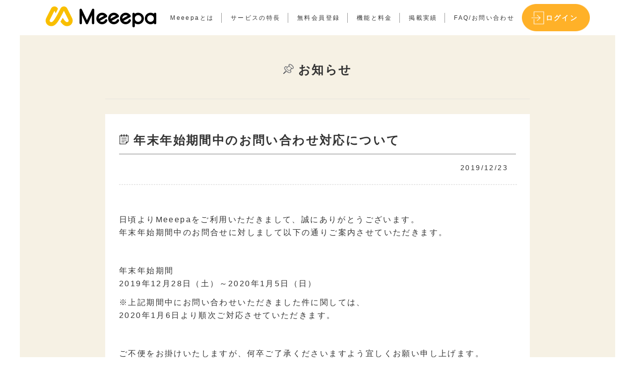

--- FILE ---
content_type: text/html; charset=UTF-8
request_url: https://meeepa.jp/%E5%B9%B4%E6%9C%AB%E5%B9%B4%E5%A7%8B%E6%9C%9F%E9%96%93%E4%B8%AD%E3%81%AE%E3%81%8A%E5%95%8F%E3%81%84%E5%90%88%E3%82%8F%E3%81%9B%E5%AF%BE%E5%BF%9C%E3%81%AB%E3%81%A4%E3%81%84%E3%81%A6/
body_size: 27916
content:
<!DOCTYPE html>
<html>
<head>
<meta http-equiv="Content-Type" content="text/html;charset=UTF-8">

<meta name="viewport" content="width=device-width,initial-scale=1.0">
<link rel="stylesheet" href="https://meeepa.jp/wp-content/themes/demo/style.css" media="screen">
<link href="//netdna.bootstrapcdn.com/font-awesome/4.7.0/css/font-awesome.min.css" rel="stylesheet">
<link rel="shortcut icon" href="https://meeepa.jp/wp-content/themes/demo/common/images/favicon.ico">

	<style>img:is([sizes="auto" i], [sizes^="auto," i]) { contain-intrinsic-size: 3000px 1500px }</style>
	
		<!-- All in One SEO 4.9.0 - aioseo.com -->
		<title>年末年始期間中のお問い合わせ対応について | Meeepa</title>
	<meta name="robots" content="max-image-preview:large" />
	<meta name="author" content="meeepatdcadmin"/>
	<link rel="canonical" href="https://meeepa.jp/%e5%b9%b4%e6%9c%ab%e5%b9%b4%e5%a7%8b%e6%9c%9f%e9%96%93%e4%b8%ad%e3%81%ae%e3%81%8a%e5%95%8f%e3%81%84%e5%90%88%e3%82%8f%e3%81%9b%e5%af%be%e5%bf%9c%e3%81%ab%e3%81%a4%e3%81%84%e3%81%a6/" />
	<meta name="generator" content="All in One SEO (AIOSEO) 4.9.0" />
		<meta property="og:locale" content="ja_JP" />
		<meta property="og:site_name" content="Meeepa | Meeepa for you" />
		<meta property="og:type" content="article" />
		<meta property="og:title" content="年末年始期間中のお問い合わせ対応について | Meeepa" />
		<meta property="og:url" content="https://meeepa.jp/%e5%b9%b4%e6%9c%ab%e5%b9%b4%e5%a7%8b%e6%9c%9f%e9%96%93%e4%b8%ad%e3%81%ae%e3%81%8a%e5%95%8f%e3%81%84%e5%90%88%e3%82%8f%e3%81%9b%e5%af%be%e5%bf%9c%e3%81%ab%e3%81%a4%e3%81%84%e3%81%a6/" />
		<meta property="article:published_time" content="2019-12-23T01:04:12+09:00" />
		<meta property="article:modified_time" content="2019-12-23T01:06:17+09:00" />
		<meta name="twitter:card" content="summary" />
		<meta name="twitter:title" content="年末年始期間中のお問い合わせ対応について | Meeepa" />
		<script type="application/ld+json" class="aioseo-schema">
			{"@context":"https:\/\/schema.org","@graph":[{"@type":"Article","@id":"https:\/\/meeepa.jp\/%e5%b9%b4%e6%9c%ab%e5%b9%b4%e5%a7%8b%e6%9c%9f%e9%96%93%e4%b8%ad%e3%81%ae%e3%81%8a%e5%95%8f%e3%81%84%e5%90%88%e3%82%8f%e3%81%9b%e5%af%be%e5%bf%9c%e3%81%ab%e3%81%a4%e3%81%84%e3%81%a6\/#article","name":"\u5e74\u672b\u5e74\u59cb\u671f\u9593\u4e2d\u306e\u304a\u554f\u3044\u5408\u308f\u305b\u5bfe\u5fdc\u306b\u3064\u3044\u3066 | Meeepa","headline":"\u5e74\u672b\u5e74\u59cb\u671f\u9593\u4e2d\u306e\u304a\u554f\u3044\u5408\u308f\u305b\u5bfe\u5fdc\u306b\u3064\u3044\u3066","author":{"@id":"https:\/\/meeepa.jp\/author\/meeepatdcadmin\/#author"},"publisher":{"@id":"https:\/\/meeepa.jp\/#organization"},"datePublished":"2019-12-23T10:04:12+09:00","dateModified":"2019-12-23T10:06:17+09:00","inLanguage":"ja","mainEntityOfPage":{"@id":"https:\/\/meeepa.jp\/%e5%b9%b4%e6%9c%ab%e5%b9%b4%e5%a7%8b%e6%9c%9f%e9%96%93%e4%b8%ad%e3%81%ae%e3%81%8a%e5%95%8f%e3%81%84%e5%90%88%e3%82%8f%e3%81%9b%e5%af%be%e5%bf%9c%e3%81%ab%e3%81%a4%e3%81%84%e3%81%a6\/#webpage"},"isPartOf":{"@id":"https:\/\/meeepa.jp\/%e5%b9%b4%e6%9c%ab%e5%b9%b4%e5%a7%8b%e6%9c%9f%e9%96%93%e4%b8%ad%e3%81%ae%e3%81%8a%e5%95%8f%e3%81%84%e5%90%88%e3%82%8f%e3%81%9b%e5%af%be%e5%bf%9c%e3%81%ab%e3%81%a4%e3%81%84%e3%81%a6\/#webpage"},"articleSection":"\u304a\u77e5\u3089\u305b"},{"@type":"BreadcrumbList","@id":"https:\/\/meeepa.jp\/%e5%b9%b4%e6%9c%ab%e5%b9%b4%e5%a7%8b%e6%9c%9f%e9%96%93%e4%b8%ad%e3%81%ae%e3%81%8a%e5%95%8f%e3%81%84%e5%90%88%e3%82%8f%e3%81%9b%e5%af%be%e5%bf%9c%e3%81%ab%e3%81%a4%e3%81%84%e3%81%a6\/#breadcrumblist","itemListElement":[{"@type":"ListItem","@id":"https:\/\/meeepa.jp#listItem","position":1,"name":"\u30db\u30fc\u30e0","item":"https:\/\/meeepa.jp","nextItem":{"@type":"ListItem","@id":"https:\/\/meeepa.jp\/category\/notice\/#listItem","name":"\u304a\u77e5\u3089\u305b"}},{"@type":"ListItem","@id":"https:\/\/meeepa.jp\/category\/notice\/#listItem","position":2,"name":"\u304a\u77e5\u3089\u305b","item":"https:\/\/meeepa.jp\/category\/notice\/","nextItem":{"@type":"ListItem","@id":"https:\/\/meeepa.jp\/%e5%b9%b4%e6%9c%ab%e5%b9%b4%e5%a7%8b%e6%9c%9f%e9%96%93%e4%b8%ad%e3%81%ae%e3%81%8a%e5%95%8f%e3%81%84%e5%90%88%e3%82%8f%e3%81%9b%e5%af%be%e5%bf%9c%e3%81%ab%e3%81%a4%e3%81%84%e3%81%a6\/#listItem","name":"\u5e74\u672b\u5e74\u59cb\u671f\u9593\u4e2d\u306e\u304a\u554f\u3044\u5408\u308f\u305b\u5bfe\u5fdc\u306b\u3064\u3044\u3066"},"previousItem":{"@type":"ListItem","@id":"https:\/\/meeepa.jp#listItem","name":"\u30db\u30fc\u30e0"}},{"@type":"ListItem","@id":"https:\/\/meeepa.jp\/%e5%b9%b4%e6%9c%ab%e5%b9%b4%e5%a7%8b%e6%9c%9f%e9%96%93%e4%b8%ad%e3%81%ae%e3%81%8a%e5%95%8f%e3%81%84%e5%90%88%e3%82%8f%e3%81%9b%e5%af%be%e5%bf%9c%e3%81%ab%e3%81%a4%e3%81%84%e3%81%a6\/#listItem","position":3,"name":"\u5e74\u672b\u5e74\u59cb\u671f\u9593\u4e2d\u306e\u304a\u554f\u3044\u5408\u308f\u305b\u5bfe\u5fdc\u306b\u3064\u3044\u3066","previousItem":{"@type":"ListItem","@id":"https:\/\/meeepa.jp\/category\/notice\/#listItem","name":"\u304a\u77e5\u3089\u305b"}}]},{"@type":"Organization","@id":"https:\/\/meeepa.jp\/#organization","name":"Meeepa","description":"Meeepa for you","url":"https:\/\/meeepa.jp\/"},{"@type":"Person","@id":"https:\/\/meeepa.jp\/author\/meeepatdcadmin\/#author","url":"https:\/\/meeepa.jp\/author\/meeepatdcadmin\/","name":"meeepatdcadmin","image":{"@type":"ImageObject","@id":"https:\/\/meeepa.jp\/%e5%b9%b4%e6%9c%ab%e5%b9%b4%e5%a7%8b%e6%9c%9f%e9%96%93%e4%b8%ad%e3%81%ae%e3%81%8a%e5%95%8f%e3%81%84%e5%90%88%e3%82%8f%e3%81%9b%e5%af%be%e5%bf%9c%e3%81%ab%e3%81%a4%e3%81%84%e3%81%a6\/#authorImage","url":"https:\/\/secure.gravatar.com\/avatar\/01688cc84c935b288da3e67c20063e6d3f47129671c919ecdc971dd2f3974722?s=96&d=mm&r=g","width":96,"height":96,"caption":"meeepatdcadmin"}},{"@type":"WebPage","@id":"https:\/\/meeepa.jp\/%e5%b9%b4%e6%9c%ab%e5%b9%b4%e5%a7%8b%e6%9c%9f%e9%96%93%e4%b8%ad%e3%81%ae%e3%81%8a%e5%95%8f%e3%81%84%e5%90%88%e3%82%8f%e3%81%9b%e5%af%be%e5%bf%9c%e3%81%ab%e3%81%a4%e3%81%84%e3%81%a6\/#webpage","url":"https:\/\/meeepa.jp\/%e5%b9%b4%e6%9c%ab%e5%b9%b4%e5%a7%8b%e6%9c%9f%e9%96%93%e4%b8%ad%e3%81%ae%e3%81%8a%e5%95%8f%e3%81%84%e5%90%88%e3%82%8f%e3%81%9b%e5%af%be%e5%bf%9c%e3%81%ab%e3%81%a4%e3%81%84%e3%81%a6\/","name":"\u5e74\u672b\u5e74\u59cb\u671f\u9593\u4e2d\u306e\u304a\u554f\u3044\u5408\u308f\u305b\u5bfe\u5fdc\u306b\u3064\u3044\u3066 | Meeepa","inLanguage":"ja","isPartOf":{"@id":"https:\/\/meeepa.jp\/#website"},"breadcrumb":{"@id":"https:\/\/meeepa.jp\/%e5%b9%b4%e6%9c%ab%e5%b9%b4%e5%a7%8b%e6%9c%9f%e9%96%93%e4%b8%ad%e3%81%ae%e3%81%8a%e5%95%8f%e3%81%84%e5%90%88%e3%82%8f%e3%81%9b%e5%af%be%e5%bf%9c%e3%81%ab%e3%81%a4%e3%81%84%e3%81%a6\/#breadcrumblist"},"author":{"@id":"https:\/\/meeepa.jp\/author\/meeepatdcadmin\/#author"},"creator":{"@id":"https:\/\/meeepa.jp\/author\/meeepatdcadmin\/#author"},"datePublished":"2019-12-23T10:04:12+09:00","dateModified":"2019-12-23T10:06:17+09:00"},{"@type":"WebSite","@id":"https:\/\/meeepa.jp\/#website","url":"https:\/\/meeepa.jp\/","name":"Meeepa","description":"Meeepa for you","inLanguage":"ja","publisher":{"@id":"https:\/\/meeepa.jp\/#organization"}}]}
		</script>
		<!-- All in One SEO -->

<script>
<!--
var ajaxurl = 'https://meeepa.jp/wp-admin/admin-ajax.php';
//-->
</script>
	<link rel="stylesheet" href="https://meeepa.jp/wp-content/themes/demo/common/css/common.css" type="text/css" />
	<link rel="stylesheet" href="https://meeepa.jp/wp-content/themes/demo/common/css/smoothscroll.css" type="text/css" />
	<link rel="stylesheet" href="https://meeepa.jp/wp-content/themes/demo/common/css/layout.css" type="text/css" />
			<link rel="stylesheet" href="https://meeepa.jp/wp-content/themes/demo/parts/pages/common.css" type="text/css" />
			<link rel="stylesheet" href="https://meeepa.jp/wp-content/themes/demo/parts/pages/layout.css" type="text/css" />
<script type="text/javascript">
/* <![CDATA[ */
window._wpemojiSettings = {"baseUrl":"https:\/\/s.w.org\/images\/core\/emoji\/16.0.1\/72x72\/","ext":".png","svgUrl":"https:\/\/s.w.org\/images\/core\/emoji\/16.0.1\/svg\/","svgExt":".svg","source":{"concatemoji":"https:\/\/meeepa.jp\/wp-includes\/js\/wp-emoji-release.min.js?ver=6.8.3"}};
/*! This file is auto-generated */
!function(s,n){var o,i,e;function c(e){try{var t={supportTests:e,timestamp:(new Date).valueOf()};sessionStorage.setItem(o,JSON.stringify(t))}catch(e){}}function p(e,t,n){e.clearRect(0,0,e.canvas.width,e.canvas.height),e.fillText(t,0,0);var t=new Uint32Array(e.getImageData(0,0,e.canvas.width,e.canvas.height).data),a=(e.clearRect(0,0,e.canvas.width,e.canvas.height),e.fillText(n,0,0),new Uint32Array(e.getImageData(0,0,e.canvas.width,e.canvas.height).data));return t.every(function(e,t){return e===a[t]})}function u(e,t){e.clearRect(0,0,e.canvas.width,e.canvas.height),e.fillText(t,0,0);for(var n=e.getImageData(16,16,1,1),a=0;a<n.data.length;a++)if(0!==n.data[a])return!1;return!0}function f(e,t,n,a){switch(t){case"flag":return n(e,"\ud83c\udff3\ufe0f\u200d\u26a7\ufe0f","\ud83c\udff3\ufe0f\u200b\u26a7\ufe0f")?!1:!n(e,"\ud83c\udde8\ud83c\uddf6","\ud83c\udde8\u200b\ud83c\uddf6")&&!n(e,"\ud83c\udff4\udb40\udc67\udb40\udc62\udb40\udc65\udb40\udc6e\udb40\udc67\udb40\udc7f","\ud83c\udff4\u200b\udb40\udc67\u200b\udb40\udc62\u200b\udb40\udc65\u200b\udb40\udc6e\u200b\udb40\udc67\u200b\udb40\udc7f");case"emoji":return!a(e,"\ud83e\udedf")}return!1}function g(e,t,n,a){var r="undefined"!=typeof WorkerGlobalScope&&self instanceof WorkerGlobalScope?new OffscreenCanvas(300,150):s.createElement("canvas"),o=r.getContext("2d",{willReadFrequently:!0}),i=(o.textBaseline="top",o.font="600 32px Arial",{});return e.forEach(function(e){i[e]=t(o,e,n,a)}),i}function t(e){var t=s.createElement("script");t.src=e,t.defer=!0,s.head.appendChild(t)}"undefined"!=typeof Promise&&(o="wpEmojiSettingsSupports",i=["flag","emoji"],n.supports={everything:!0,everythingExceptFlag:!0},e=new Promise(function(e){s.addEventListener("DOMContentLoaded",e,{once:!0})}),new Promise(function(t){var n=function(){try{var e=JSON.parse(sessionStorage.getItem(o));if("object"==typeof e&&"number"==typeof e.timestamp&&(new Date).valueOf()<e.timestamp+604800&&"object"==typeof e.supportTests)return e.supportTests}catch(e){}return null}();if(!n){if("undefined"!=typeof Worker&&"undefined"!=typeof OffscreenCanvas&&"undefined"!=typeof URL&&URL.createObjectURL&&"undefined"!=typeof Blob)try{var e="postMessage("+g.toString()+"("+[JSON.stringify(i),f.toString(),p.toString(),u.toString()].join(",")+"));",a=new Blob([e],{type:"text/javascript"}),r=new Worker(URL.createObjectURL(a),{name:"wpTestEmojiSupports"});return void(r.onmessage=function(e){c(n=e.data),r.terminate(),t(n)})}catch(e){}c(n=g(i,f,p,u))}t(n)}).then(function(e){for(var t in e)n.supports[t]=e[t],n.supports.everything=n.supports.everything&&n.supports[t],"flag"!==t&&(n.supports.everythingExceptFlag=n.supports.everythingExceptFlag&&n.supports[t]);n.supports.everythingExceptFlag=n.supports.everythingExceptFlag&&!n.supports.flag,n.DOMReady=!1,n.readyCallback=function(){n.DOMReady=!0}}).then(function(){return e}).then(function(){var e;n.supports.everything||(n.readyCallback(),(e=n.source||{}).concatemoji?t(e.concatemoji):e.wpemoji&&e.twemoji&&(t(e.twemoji),t(e.wpemoji)))}))}((window,document),window._wpemojiSettings);
/* ]]> */
</script>
<style id='wp-emoji-styles-inline-css' type='text/css'>

	img.wp-smiley, img.emoji {
		display: inline !important;
		border: none !important;
		box-shadow: none !important;
		height: 1em !important;
		width: 1em !important;
		margin: 0 0.07em !important;
		vertical-align: -0.1em !important;
		background: none !important;
		padding: 0 !important;
	}
</style>
<link rel='stylesheet' id='wp-block-library-css' href='https://meeepa.jp/wp-includes/css/dist/block-library/style.min.css?ver=6.8.3' type='text/css' media='all' />
<style id='classic-theme-styles-inline-css' type='text/css'>
/*! This file is auto-generated */
.wp-block-button__link{color:#fff;background-color:#32373c;border-radius:9999px;box-shadow:none;text-decoration:none;padding:calc(.667em + 2px) calc(1.333em + 2px);font-size:1.125em}.wp-block-file__button{background:#32373c;color:#fff;text-decoration:none}
</style>
<link rel='stylesheet' id='aioseo/css/src/vue/standalone/blocks/table-of-contents/global.scss-css' href='https://meeepa.jp/wp-content/plugins/all-in-one-seo-pack/dist/Lite/assets/css/table-of-contents/global.e90f6d47.css?ver=4.9.0' type='text/css' media='all' />
<style id='global-styles-inline-css' type='text/css'>
:root{--wp--preset--aspect-ratio--square: 1;--wp--preset--aspect-ratio--4-3: 4/3;--wp--preset--aspect-ratio--3-4: 3/4;--wp--preset--aspect-ratio--3-2: 3/2;--wp--preset--aspect-ratio--2-3: 2/3;--wp--preset--aspect-ratio--16-9: 16/9;--wp--preset--aspect-ratio--9-16: 9/16;--wp--preset--color--black: #000000;--wp--preset--color--cyan-bluish-gray: #abb8c3;--wp--preset--color--white: #ffffff;--wp--preset--color--pale-pink: #f78da7;--wp--preset--color--vivid-red: #cf2e2e;--wp--preset--color--luminous-vivid-orange: #ff6900;--wp--preset--color--luminous-vivid-amber: #fcb900;--wp--preset--color--light-green-cyan: #7bdcb5;--wp--preset--color--vivid-green-cyan: #00d084;--wp--preset--color--pale-cyan-blue: #8ed1fc;--wp--preset--color--vivid-cyan-blue: #0693e3;--wp--preset--color--vivid-purple: #9b51e0;--wp--preset--gradient--vivid-cyan-blue-to-vivid-purple: linear-gradient(135deg,rgba(6,147,227,1) 0%,rgb(155,81,224) 100%);--wp--preset--gradient--light-green-cyan-to-vivid-green-cyan: linear-gradient(135deg,rgb(122,220,180) 0%,rgb(0,208,130) 100%);--wp--preset--gradient--luminous-vivid-amber-to-luminous-vivid-orange: linear-gradient(135deg,rgba(252,185,0,1) 0%,rgba(255,105,0,1) 100%);--wp--preset--gradient--luminous-vivid-orange-to-vivid-red: linear-gradient(135deg,rgba(255,105,0,1) 0%,rgb(207,46,46) 100%);--wp--preset--gradient--very-light-gray-to-cyan-bluish-gray: linear-gradient(135deg,rgb(238,238,238) 0%,rgb(169,184,195) 100%);--wp--preset--gradient--cool-to-warm-spectrum: linear-gradient(135deg,rgb(74,234,220) 0%,rgb(151,120,209) 20%,rgb(207,42,186) 40%,rgb(238,44,130) 60%,rgb(251,105,98) 80%,rgb(254,248,76) 100%);--wp--preset--gradient--blush-light-purple: linear-gradient(135deg,rgb(255,206,236) 0%,rgb(152,150,240) 100%);--wp--preset--gradient--blush-bordeaux: linear-gradient(135deg,rgb(254,205,165) 0%,rgb(254,45,45) 50%,rgb(107,0,62) 100%);--wp--preset--gradient--luminous-dusk: linear-gradient(135deg,rgb(255,203,112) 0%,rgb(199,81,192) 50%,rgb(65,88,208) 100%);--wp--preset--gradient--pale-ocean: linear-gradient(135deg,rgb(255,245,203) 0%,rgb(182,227,212) 50%,rgb(51,167,181) 100%);--wp--preset--gradient--electric-grass: linear-gradient(135deg,rgb(202,248,128) 0%,rgb(113,206,126) 100%);--wp--preset--gradient--midnight: linear-gradient(135deg,rgb(2,3,129) 0%,rgb(40,116,252) 100%);--wp--preset--font-size--small: 13px;--wp--preset--font-size--medium: 20px;--wp--preset--font-size--large: 36px;--wp--preset--font-size--x-large: 42px;--wp--preset--spacing--20: 0.44rem;--wp--preset--spacing--30: 0.67rem;--wp--preset--spacing--40: 1rem;--wp--preset--spacing--50: 1.5rem;--wp--preset--spacing--60: 2.25rem;--wp--preset--spacing--70: 3.38rem;--wp--preset--spacing--80: 5.06rem;--wp--preset--shadow--natural: 6px 6px 9px rgba(0, 0, 0, 0.2);--wp--preset--shadow--deep: 12px 12px 50px rgba(0, 0, 0, 0.4);--wp--preset--shadow--sharp: 6px 6px 0px rgba(0, 0, 0, 0.2);--wp--preset--shadow--outlined: 6px 6px 0px -3px rgba(255, 255, 255, 1), 6px 6px rgba(0, 0, 0, 1);--wp--preset--shadow--crisp: 6px 6px 0px rgba(0, 0, 0, 1);}:where(.is-layout-flex){gap: 0.5em;}:where(.is-layout-grid){gap: 0.5em;}body .is-layout-flex{display: flex;}.is-layout-flex{flex-wrap: wrap;align-items: center;}.is-layout-flex > :is(*, div){margin: 0;}body .is-layout-grid{display: grid;}.is-layout-grid > :is(*, div){margin: 0;}:where(.wp-block-columns.is-layout-flex){gap: 2em;}:where(.wp-block-columns.is-layout-grid){gap: 2em;}:where(.wp-block-post-template.is-layout-flex){gap: 1.25em;}:where(.wp-block-post-template.is-layout-grid){gap: 1.25em;}.has-black-color{color: var(--wp--preset--color--black) !important;}.has-cyan-bluish-gray-color{color: var(--wp--preset--color--cyan-bluish-gray) !important;}.has-white-color{color: var(--wp--preset--color--white) !important;}.has-pale-pink-color{color: var(--wp--preset--color--pale-pink) !important;}.has-vivid-red-color{color: var(--wp--preset--color--vivid-red) !important;}.has-luminous-vivid-orange-color{color: var(--wp--preset--color--luminous-vivid-orange) !important;}.has-luminous-vivid-amber-color{color: var(--wp--preset--color--luminous-vivid-amber) !important;}.has-light-green-cyan-color{color: var(--wp--preset--color--light-green-cyan) !important;}.has-vivid-green-cyan-color{color: var(--wp--preset--color--vivid-green-cyan) !important;}.has-pale-cyan-blue-color{color: var(--wp--preset--color--pale-cyan-blue) !important;}.has-vivid-cyan-blue-color{color: var(--wp--preset--color--vivid-cyan-blue) !important;}.has-vivid-purple-color{color: var(--wp--preset--color--vivid-purple) !important;}.has-black-background-color{background-color: var(--wp--preset--color--black) !important;}.has-cyan-bluish-gray-background-color{background-color: var(--wp--preset--color--cyan-bluish-gray) !important;}.has-white-background-color{background-color: var(--wp--preset--color--white) !important;}.has-pale-pink-background-color{background-color: var(--wp--preset--color--pale-pink) !important;}.has-vivid-red-background-color{background-color: var(--wp--preset--color--vivid-red) !important;}.has-luminous-vivid-orange-background-color{background-color: var(--wp--preset--color--luminous-vivid-orange) !important;}.has-luminous-vivid-amber-background-color{background-color: var(--wp--preset--color--luminous-vivid-amber) !important;}.has-light-green-cyan-background-color{background-color: var(--wp--preset--color--light-green-cyan) !important;}.has-vivid-green-cyan-background-color{background-color: var(--wp--preset--color--vivid-green-cyan) !important;}.has-pale-cyan-blue-background-color{background-color: var(--wp--preset--color--pale-cyan-blue) !important;}.has-vivid-cyan-blue-background-color{background-color: var(--wp--preset--color--vivid-cyan-blue) !important;}.has-vivid-purple-background-color{background-color: var(--wp--preset--color--vivid-purple) !important;}.has-black-border-color{border-color: var(--wp--preset--color--black) !important;}.has-cyan-bluish-gray-border-color{border-color: var(--wp--preset--color--cyan-bluish-gray) !important;}.has-white-border-color{border-color: var(--wp--preset--color--white) !important;}.has-pale-pink-border-color{border-color: var(--wp--preset--color--pale-pink) !important;}.has-vivid-red-border-color{border-color: var(--wp--preset--color--vivid-red) !important;}.has-luminous-vivid-orange-border-color{border-color: var(--wp--preset--color--luminous-vivid-orange) !important;}.has-luminous-vivid-amber-border-color{border-color: var(--wp--preset--color--luminous-vivid-amber) !important;}.has-light-green-cyan-border-color{border-color: var(--wp--preset--color--light-green-cyan) !important;}.has-vivid-green-cyan-border-color{border-color: var(--wp--preset--color--vivid-green-cyan) !important;}.has-pale-cyan-blue-border-color{border-color: var(--wp--preset--color--pale-cyan-blue) !important;}.has-vivid-cyan-blue-border-color{border-color: var(--wp--preset--color--vivid-cyan-blue) !important;}.has-vivid-purple-border-color{border-color: var(--wp--preset--color--vivid-purple) !important;}.has-vivid-cyan-blue-to-vivid-purple-gradient-background{background: var(--wp--preset--gradient--vivid-cyan-blue-to-vivid-purple) !important;}.has-light-green-cyan-to-vivid-green-cyan-gradient-background{background: var(--wp--preset--gradient--light-green-cyan-to-vivid-green-cyan) !important;}.has-luminous-vivid-amber-to-luminous-vivid-orange-gradient-background{background: var(--wp--preset--gradient--luminous-vivid-amber-to-luminous-vivid-orange) !important;}.has-luminous-vivid-orange-to-vivid-red-gradient-background{background: var(--wp--preset--gradient--luminous-vivid-orange-to-vivid-red) !important;}.has-very-light-gray-to-cyan-bluish-gray-gradient-background{background: var(--wp--preset--gradient--very-light-gray-to-cyan-bluish-gray) !important;}.has-cool-to-warm-spectrum-gradient-background{background: var(--wp--preset--gradient--cool-to-warm-spectrum) !important;}.has-blush-light-purple-gradient-background{background: var(--wp--preset--gradient--blush-light-purple) !important;}.has-blush-bordeaux-gradient-background{background: var(--wp--preset--gradient--blush-bordeaux) !important;}.has-luminous-dusk-gradient-background{background: var(--wp--preset--gradient--luminous-dusk) !important;}.has-pale-ocean-gradient-background{background: var(--wp--preset--gradient--pale-ocean) !important;}.has-electric-grass-gradient-background{background: var(--wp--preset--gradient--electric-grass) !important;}.has-midnight-gradient-background{background: var(--wp--preset--gradient--midnight) !important;}.has-small-font-size{font-size: var(--wp--preset--font-size--small) !important;}.has-medium-font-size{font-size: var(--wp--preset--font-size--medium) !important;}.has-large-font-size{font-size: var(--wp--preset--font-size--large) !important;}.has-x-large-font-size{font-size: var(--wp--preset--font-size--x-large) !important;}
:where(.wp-block-post-template.is-layout-flex){gap: 1.25em;}:where(.wp-block-post-template.is-layout-grid){gap: 1.25em;}
:where(.wp-block-columns.is-layout-flex){gap: 2em;}:where(.wp-block-columns.is-layout-grid){gap: 2em;}
:root :where(.wp-block-pullquote){font-size: 1.5em;line-height: 1.6;}
</style>
<script type="text/javascript" src="https://meeepa.jp/wp-includes/js/jquery/jquery.min.js?ver=3.7.1" id="jquery-core-js"></script>
<script type="text/javascript" src="https://meeepa.jp/wp-includes/js/jquery/jquery-migrate.min.js?ver=3.4.1" id="jquery-migrate-js"></script>
<script type="text/javascript" src="https://meeepa.jp/wp-content/themes/demo/common/js/smoothscroll.js" id="smoothscroll-js"></script>
<script type="text/javascript" src="https://meeepa.jp/wp-content/themes/demo/common/js/smoothid.js" id="smoothid-js"></script>
<link rel="https://api.w.org/" href="https://meeepa.jp/wp-json/" /><link rel="alternate" title="JSON" type="application/json" href="https://meeepa.jp/wp-json/wp/v2/posts/432" /><link rel="EditURI" type="application/rsd+xml" title="RSD" href="https://meeepa.jp/xmlrpc.php?rsd" />
<link rel='shortlink' href='https://meeepa.jp/?p=432' />
<link rel="alternate" title="oEmbed (JSON)" type="application/json+oembed" href="https://meeepa.jp/wp-json/oembed/1.0/embed?url=https%3A%2F%2Fmeeepa.jp%2F%25e5%25b9%25b4%25e6%259c%25ab%25e5%25b9%25b4%25e5%25a7%258b%25e6%259c%259f%25e9%2596%2593%25e4%25b8%25ad%25e3%2581%25ae%25e3%2581%258a%25e5%2595%258f%25e3%2581%2584%25e5%2590%2588%25e3%2582%258f%25e3%2581%259b%25e5%25af%25be%25e5%25bf%259c%25e3%2581%25ab%25e3%2581%25a4%25e3%2581%2584%25e3%2581%25a6%2F" />
<link rel="alternate" title="oEmbed (XML)" type="text/xml+oembed" href="https://meeepa.jp/wp-json/oembed/1.0/embed?url=https%3A%2F%2Fmeeepa.jp%2F%25e5%25b9%25b4%25e6%259c%25ab%25e5%25b9%25b4%25e5%25a7%258b%25e6%259c%259f%25e9%2596%2593%25e4%25b8%25ad%25e3%2581%25ae%25e3%2581%258a%25e5%2595%258f%25e3%2581%2584%25e5%2590%2588%25e3%2582%258f%25e3%2581%259b%25e5%25af%25be%25e5%25bf%259c%25e3%2581%25ab%25e3%2581%25a4%25e3%2581%2584%25e3%2581%25a6%2F&#038;format=xml" />
</head>
<body  id="%e5%b9%b4%e6%9c%ab%e5%b9%b4%e5%a7%8b%e6%9c%9f%e9%96%93%e4%b8%ad%e3%81%ae%e3%81%8a%e5%95%8f%e3%81%84%e5%90%88%e3%82%8f%e3%81%9b%e5%af%be%e5%bf%9c%e3%81%ab%e3%81%a4%e3%81%84%e3%81%a6" class="l-wrapper">
<header>
		<div id=headContents>
		<h1 id="logo"><a href="https://meeepa.jp"><img id="headerlogo" src="https://meeepa.jp/wp-content/themes/demo/common/images/yoko-s.png" alt="logo" ></a></h1>
		<nav id="nav0">
			<ul id="headerNav">
				<li><a href="https://meeepa.jp/#siteContent0" class=''>Meeepaとは</a></li>
				<li><a href="https://meeepa.jp/#siteContent1" class=''>サービスの特長</a></li>
				<li><a href="https://meeepa.jp/sendregistmail" class=''>無料会員登録</a></li>
				<li><a href="https://meeepa.jp/priceplan" class=''>機能と料金</a></li>
				<li><a href="https://meeepa.jp/category/achievement/" class=''>掲載実績</a></li>
				<li><a href="https://meeepa.jp/inquiry" class=''>FAQ/お問い合わせ</a></li>
			</ul>
		</nav>
		<a id="headerButton" class="button" href="https://meeepa.jp/loginform/">ログイン</a>
	</div>
</header>
<main id="singlePost">
<div id="sitearea" class="areas l-wrapper">
	<div id="siteContent" class="contents" >
																<h2><img id="pin" class="pinImg" src="https://meeepa.jp/wp-content/themes/demo/parts/pages/images/icon-pin.png" alt="icon-pin" > お知らせ</h2>
				<hr class="formbar">
						<div id="wpContents" class="contentsArea">
				<div class="block">
																<h2 id="noticecontent"><img id="notice" class="noticeImg" src="https://meeepa.jp/wp-content/themes/demo/parts/pages/images/icon-notice.png" alt="icon-notice" > 年末年始期間中のお問い合わせ対応について</h2>
																		<p class="date">2019/12/23</p>
																					<hr class="dash">
															<div id="signleContents">
						<p>日頃よりMeeepaをご利用いただきまして、誠にありがとうございます。<br />年末年始期間中のお問合せに対しまして以下の通りご案内させていただきます。</p><p>&nbsp;</p><p>年末年始期間<br />2019年12月28日（土）～2020年1月5日（日）</p><p>※上記期間中にお問い合わせいただきました件に関しては、<br />2020年1月6日より順次ご対応させていただきます。</p><p>&nbsp;</p><p>ご不便をお掛けいたしますが、何卒ご了承くださいますよう宜しくお願い申し上げます。</p>					</div>
										<hr class="dash">
				</div>
			</div>
							<div id="singlePager" class="contentsArea">
				<a id="archiveListLink" href="https://meeepa.jp/loginform/">ログインページに戻る</a>
			</div>
						</div>
		<hr class="formbar contentsArea">
	</div><!-- siteContent -->
</div><!-- #sitearea -->
</main>
<footer>
	<div id="footerContent0">
		<div id="footerBox0">
			<img id="footerlogo" src="https://meeepa.jp/wp-content/themes/demo/common/images/yoko-s.png" alt="logo" >
		</div><!--footerBox0-->
		<nav id="footerBox1" class="box">
			<ul id="footerNav1">
				<li><a href="https://meeepa.jp/loginform">ログイン</a></li>
				<li><a href="https://meeepa.jp/sendregistmail">無料会員登録</a></li>
				<li><a href="https://support.meeepa.jp/" target="_blank">よくあるご質問</a></li>
				<li><a href="https://meeepa.jp/inquiry">FAQ/お問い合わせ</a></li>
				<!--
				<li><a href="https://meeepa.jp/personal-info">個人情報保護方針</a></li>
				-->
			</ul>
			<ul id="footerNav2">
				<li><a href="https://meeepa.jp/terms">利用規約</a></li>
				<li><a href="https://www.tdc.co.jp/company/hoshinindex/privacy_policy/">プライバシーポリシー</a></li>
				<li><a href="https://www.tdc.co.jp/company">運営会社</a></li>
				<li><a href="https://meeepa.jp/sitemap">サイトマップ</a></li>
			</ul>
		</nav><!--footerBox1-->
	</div><!--footerContent0-->
<p id="copyright">(C) 2017 TDC SOFT Inc.</p>
</footer>
<div id="pagetop"><a class="button" href="#pageContents">TOP</a></div>
<script type="speculationrules">
{"prefetch":[{"source":"document","where":{"and":[{"href_matches":"\/*"},{"not":{"href_matches":["\/wp-*.php","\/wp-admin\/*","\/wp-content\/uploads\/*","\/wp-content\/*","\/wp-content\/plugins\/*","\/wp-content\/themes\/demo\/*","\/*\\?(.+)"]}},{"not":{"selector_matches":"a[rel~=\"nofollow\"]"}},{"not":{"selector_matches":".no-prefetch, .no-prefetch a"}}]},"eagerness":"conservative"}]}
</script>
<script type="module"  src="https://meeepa.jp/wp-content/plugins/all-in-one-seo-pack/dist/Lite/assets/table-of-contents.95d0dfce.js?ver=4.9.0" id="aioseo/js/src/vue/standalone/blocks/table-of-contents/frontend.js-js"></script>
</body>
</html>


--- FILE ---
content_type: text/css
request_url: https://meeepa.jp/wp-content/themes/demo/common/css/common.css
body_size: 5392
content:
/***
 *
 * Common
 *
 ***/
@charset "UTF-8";

.dammyimg {
	width: 100%;
	height: 184px;
	background-color: #dddddd;
}
a {
	text-decoration: none;
}
a:focus,button:focus{
	outline: none
}
a:hover,button:hover{
	opacity:0.8;
}
html{
	height:100%;
}
header,footer{
	flex: 0 0 auto;
	-ms-flex: 0 0 auto;
}
body{
	font-family:"游ゴシック","Yu Gothic",YuGothic,"メイリオ",Meiryo,"MS Pゴシック",MS Gothic,sans-serif;
	font-size:16px;
	-webkit-text-size-adjust:100%;
	letter-spacing: 0.15em;
	color:#333333;
	height:100%;
	min-height: 100vh;
	display: flex;
	display: -ms-flexbox;
	flex-direction: column;
	-ms-flex-direction:column;
}
.textL{text-align:left;}
.textC{text-align:center;}
.textR{text-align:right;}

.floatL{float:left;}
.floatR{float:right;}

.clearL{clear:left;}
.clearR{clear:right;}
.clearB{clear:both;}

.margin0{margin:0;}
.margin10{margin:10px;}
.margin20{margin:20px;}
.margin30{margin:30px;}

.marginT0{margin-top:0;}
.marginT10{margin-top:10px;}
.marginT20{margin-top:20px;}
.marginT30{margin-top:30px;}

.marginL0{margin-left:0;}
.marginL10{margin-left:10px;}
.marginL20{margin-left:20px;}
.marginL30{margin-left:30px;}

.marginR0{margin-right:0;}
.marginR10{margin-right:10px;}
.marginR20{margin-right:20px;}
.marginR30{margin-right:30px;}

.marginB0{margin-bottom:0;}
.marginB10{margin-bottom:10px;}
.marginB20{margin-bottom:20px;}
.marginB30{margin-bottom:30px;}

.fixed {
	position: fixed;
	width: 100%;
	height: 100%;
}

#siteContent1 #clearArea1 .block div.onlySP,#siteContent1 #clearArea1 .block div.onlyTB,
#siteContent1 #clearArea1 .block img.onlySP,#siteContent1 #clearArea1 .block img.onlyTB{
	display:none;
}
h1,h2,h3,h4,h5,h6,p,a{
	line-height: 1.68em;
}
h1,h2,h3,h4,h5,h6{
	margin-top:0.68em;
	margin-bottom:0.68em;
}
p{
	margin-top:0.784em;
	margin-bottom:0.784em;
}
ul{
	list-style: none;
}
hr.formbar{
	opacity:0.65;
	border:none;
	border-top:solid 1px #dddddd;
}
hr.dash{
	width: 95%;
	max-width: 856px;
	opacity:0.65;
	margin: 16px auto 24px auto;
	border:none;
	border-top:dotted 1px #262626;
}
hr.dots{
	width: 95%;
	max-width: 856px;
	opacity:0.65;
	margin: 16px auto 24px auto;
	border:none;
	border-top:dashed 1px #262626;
}
.block{
	display:block;
	padding-top:16px;
	padding-bottom:16px;
}
.button:hover{
	/*opacity: 0.7;*/
}

/*** header ***/
header #headContents{
	width:100%;
	min-height:52px;
	max-width: 1200px;
	font-size:0.875em;
	display: block;
	position:relative;
	margin-left: auto;
	margin-right: auto;
	padding-top: 8px;
	padding-bottom: 8px;
	z-index:2;
}
header #headContents *{
	margin:0px;
	display:inline-block;
	vertical-align: middle;
}
header #logo img,footer #footerBox0 img{
	width:228px;
	padding-bottom: 4px
}
ul#headerNav li {
	font-size:0.875em;
	padding-left: 18px;
	padding-right: 8px;
	display: inline-block;
	border-left:1px solid #999;
}
ul#headerNav li a{
	color:#333333;
}
ul#headerNav li:first-child{
	border-left:none;
}

#headerButton{
	color:#ffffff;
	font-weight:bolder;
	background-image: url(../images/button-login.png);
	background-repeat: no-repeat;
	background-size: 100% 100%;
	padding: 17px 24px 15px 48px;
}

.orangebutton{
	max-width: 520px;
	margin-left: auto;
	margin-right: auto;
	padding-top: 25px;
	padding-bottom: 25px;
	background-image: url(../../common/images/button-contact.png);
	background-repeat: no-repeat;
	background-size: 100% 100%;
	font-size: 1.5em;
	font-weight: bold;
	color:#ffffff;
	display: block;
}
.orangebutton a{
	color:#ffffff;
}
.orangebutton a:hover{
	opacity:1;
}
div#breadcrumb a{
	color:#ff9000;
	text-decoration: underline;
}
/*** body ***/
main{
	flex:1 0 auto;
	-ms-flex:1 0 auto;
	background-color:#f6f1e4;
	width: 100%;
	max-width:1200px;
	margin-left:auto;
	margin-right:auto;
}
div#breadcrumb {
	margin-top:-24px;
    /* margin-bottom: 25px; */
}
.whiteareas{
	background-color:#ffffff;
	border:solid 1px #dcdcdc;
}
.areas{
	width:100%;
	max-width: 1200px;
	margin: 0px auto;
	padding-top:10px;
	padding-bottom:32px;
}
.contents{
	padding:24px;
	text-align:center;
}
.contentsArea{
	text-align:left;
	margin-left: auto;
	margin-right: auto;
}
#siteContent p.text{
	text-align:center;
	margin-bottom:30px;
}
/*** footer ***/
footer{
	width:100%;
	max-width: 1200px;
	color:#ffffff;
	background-color:#7c7565;
	font-size:0.875em;
	margin-left: auto;
	margin-right: auto;
}
#footerContent0 {
	padding-top: 42px;
	padding-bottom: 32px;
}
#footerContent0 a{
	color:#ffffff;
}
#footerBox1>* {
	display: inline-block;
}
#footerBox1 ul#footerNav1 {
    margin-right: 48px;
}
#footerBox1 ul li{
	padding-top:8px;
	padding-bottom:8px;
}
#footerBox1 ul li:first-child{
	padding-top:0px;
}
footer #copyright{
	font-size: 10px;
	text-align: right;
	color: #ffffff;
	background-color: #524d42;
	margin: 0px;
	padding-top: 10px;
	padding-bottom: 8px;
	padding-right: 20px;
}

#membershipcomplete #wpContents{
	text-align:center;
}


--- FILE ---
content_type: text/css
request_url: https://meeepa.jp/wp-content/themes/demo/common/css/smoothscroll.css
body_size: 575
content:
@charset "UTF-8";
#pagetop{
	position: fixed;
	bottom: 28%;
	right: 11%;
}
#pagetop a{
	width: 60px;
	text-align: center;
	color:#ffffff;
	padding-top: 20px;
	padding-bottom: 12px;
	background-image: url(../images/button-top.png);
	background-repeat: no-repeat;
	background-size: 100% 100%;
	display:block;
}



--- FILE ---
content_type: text/css
request_url: https://meeepa.jp/wp-content/themes/demo/common/css/layout.css
body_size: 1453
content:
/***
 * Common PC LayOut
 ***/
@charset "UTF-8";

hr.formbar{
	width: 100%;
	max-width: 856px;
	margin: 38px auto 30px auto;
}
header{
	line-height:0;
	text-align: center;
}
header *{
	display:inline-block;
}
#headerNav li a.on{
	color:#ff9000;
	position:relative;
}
#headerNav li a.on:after {
	content: "";
	position: absolute;
	width: 32px;
	height: 32px;
	background-image:url(../images/active-menu.png);
	background-size:100% 100%;
	bottom: -40px;
	left: 50%;
	margin-left: -16px;
}
div#breadcrumb{
	margin-left: 3.5%;
}
div#wpContents.inquery{
	text-align:center;
}
br.onlySP{
	display:none;
}
.contentsArea{
	width: 100%;
	max-width: 856px;
}
.l-wrapper{
	width:100%;
	min-width:1200px;
}
#footerContent0>* {
	display: inline-block;
	vertical-align:top;
}
#footerBox0 {
	margin-left: 6%;
	margin-right: 42%;
}

h3.pmark {
	text-align: left;
	margin: -30px 0 auto;
}

div#privacy_policy {
	margin: 10px 0 40px 10px;
	color: #a2a2a2;
	font-size: 12px;
	text-align: left;
}

div#privacy_policy_inq {
	margin: -20px 100px 0 170px;
	color: #a2a2a2;
	font-size: 11px;
	text-align: left;
}

div.pmarkBox {
	text-align: center;
}

--- FILE ---
content_type: text/css
request_url: https://meeepa.jp/wp-content/themes/demo/parts/pages/common.css
body_size: 16728
content:
/***
 * Pages Common
 ***/
@charset "UTF-8";
/*** membershiptermservice ***/
#membershipTermService #termArea{
	height: 560px;
	width: 96%;
	margin-bottom: 45px;
	margin-left: 0px;
	margin-right: 0px;
	padding-left: 2%;
	padding-right: 2%;
	padding-bottom: 24px;
	border: 1px solid #ddd;
	overflow: scroll;
	overflow-x: hidden;
}
#membershipTermService {
	padding-top: 0px;
}
#membershipTermService #buttonGroup {
	padding-top: 0px;
}

/*** sitemap ***/
.sitemap {
	margin-left:18%;
	width:80%;
}
.sitemap li{
	font-weight:bolder;
	margin-top:16px;
	margin-bottom:16px;
}
.sitemap li > *{
	vertical-align:middle;
}
.sitemap li:before{
	content:"■";
	font-size:1.5em;
	color:#ffbb44;
	margin-right:8px;
	vertical-align: middle;
}
.sitemap li a{
	color:#333333;
	padding-top:8px;
	padding-bottom:8px;
}

/*** FAQ ***/
.faqGroup{
	color:#333333;
	padding:24px;
}
div.questionCnt{
	margin-bottom: 0.784em;
}
div.questionCnt>* {
	display: inline-block;
	vertical-align: middle;
}
.questionImg {
	width: 48px;
	min-height: 48px;
	margin-right: 2.7%;
}
p.questionTxt {
	width: 88%;
	font-size: 1.125em;
	font-weight: bolder;
}

#faqArea hr.dash{
	width: 95%;
	max-width: inherit;
	border-color:#cccccc;
	opacity: 0.65;
	margin: 24px auto 24px auto;
}
/*** loginform ***/
#loginform h2{
	text-align:center;
}
/*
#loginform #memberlogin {
	margin-top:64px;
}
*/
label[for="username"] {
	width: 60%;
}
label[for="password"] {
	width: 66%;
}

#memberlogin .formGroup {
	margin-bottom: 0px;
}
#loginform #memberlogin > div:last-child{
	margin-bottom:0px;
}
#loginform #submitted + a{
	width: 230px;
	margin-top:10px;
	margin-left: auto;
	font-size:0.8em;
	color:#a8a8a7;
}
/*** noticearea ***/
#noticearea{
	margin: 20px auto 32px;
	display: block;
	text-align:left;
	margin-left: auto;
	margin-right: auto;
	padding:5px 32px 40px 32px;
	background-color:#ffffff;
	border:solid 1px #f9f9f9;
}
#noticearea h2{
	text-align:left;
	border-bottom: solid 1px #808080;
}
#noticecontent{
	padding-bottom: 0.3em;
	border-bottom: solid 1px #808080;
}
#publisheList{
	width:100%;
	max-width: 824px;
	text-align: left;
	margin-left:auto;
	margin-right:auto;
}
#publisheList .listrow {
	display: block;
}
#publisheList .listrow:hover{
	opacity:0.8;
}
#publisheList .listrow > * {
	display: inline-block;
	padding-top:8px;
	padding-bottom:8px;
}
#publisheList .listrow a{
	color:#406ecb;
}
#publisheList .listrow a:hover{
	opacity:1;
}
#publisheList .listDate{
	width: 100%;
	max-width: 150px;
}
#publisheList .listNew{
	width: 100%;
	max-width: 50px;
    border-radius: 5px;
    display: inline-block;
    margin-bottom: 10px;
    padding: 3px 2px;
	text-align: center;
	color:#ffffff;
	font-size: 0.75em;
	background: #ff9000;
}
#publisheList .listNewNone{
	width: 100%;
	max-width: 50px;
    margin-bottom: 10px;
    padding: 3px 2px;
	font-size: 0.75em;
}
#publisheList .listTitle{
	width: 100%;
	max-width: 600px;
}
#noticearea #publisheList {
	max-width: none;
	margin-left: 20px;
}
#noticearea #publisheList .listTitle {
	max-width: 700px;
}

/*** personal-info ***/
#policyArea {
	padding-top:16px;
	padding-left:24px;
	padding-right:24px;
}
#policyArea .group{
	letter-spacing:0.1em;
}
#policyArea hr.dash{
	width:100%;
	border-color:#bcbcbc;
	margin-bottom: 48px;
}
#policyArea #group0 ul.item2 ,#policyArea #group1>ul.item1{
	list-style: decimal;
	margin-top: 32px;
	margin-bottom: 32px;
	margin-left: 7.5%;
}
#policyArea #group0 ul.item2 li,#policyArea #group1>ul.item1 >li{
	margin-top: 0.784em;
	margin-bottom: 0.784em;
}
#policyArea #group0 div.item3 p ,#policyArea #group0 div.item4 p,
#policyArea #group1 .item1 li p {
	margin-top: 0;
	margin-bottom: 0;
	line-height: 1.5em;
}
#policyArea #group0 div.item3{
	margin-top: 16px;
	margin-bottom: 16px;
	text-align:right;
}
#policyArea #group0 div.item4{
	margin-top: 16px;
	margin-bottom: 42px;
	text-align:right;
}
#group1 .item1 .sub li p {
	margin-left: 1.5em;
}
#group1 .item1 .sub li span {
	margin-left:-1.5em;
	margin-right:0.5em;
}
#policyArea .table {
	font-size: 0.925em;
	max-width:100%;
	margin-top:16px;
	margin-bottom:32px;
	border-collapse: collapse;
}
#policyArea .table .row td,#policyArea .table .row th{
	border: 1px solid #333333;
	padding: 8px 12px 8px;

}
#policyArea #plivacyTable .row:first-child{
	text-align:center;
}
#policyArea .table .row .tId,#policyArea .table .row .tTitle,#policyArea .table .row .tContents{
	vertical-align: middle;
}
#policyArea .table .row .tId{
	width:6%;
}
#policyArea .table .row .tTitle{
	width:40%;
}
#policyArea .table .row .tContents{
	width:53%;
}
#policyArea .table .row .tContents ul{
	list-style-type:disc;
	margin-left:1em;
}
#policyArea .table .row .tContents ul li{
	margin-top:0.25em;
	margin-bottom:0.25em;
}
#policyArea #group1 .item1 .sub p:first-child{
	margin-bottom:0.325em;
}
#group1 .item1 .sub4 ul ul{
	list-style-type: disc;
	margin-left:2.25em;
}
#group1 .item1 .sub4 ul ul li{
	margin-top:0.25em;
	margin-bottom:0.25em;
}
#group1 .item1 .sub8 ul {
	margin-left:1.5em;
	list-style-type: disc;
}
#group1 .item1 .sub8 li p {
	margin-left: 0em;
}
#group1 .item1 .sub8 a {
	color:#ff9000;
}
/*** user regist ***/
#imgProcess{
	width:100%;
	height:100%;
	background-color:#dddddd;
	margin:30px auto 30px;
}
#imgProcess.notSP{
	display:block;
}
#imgProcess.onlySP{
	display:none;
}
/*** Term ***/
#termArea {
	padding-top:16px;
	padding-left:24px;
	padding-right:24px;
}

#termArea .session {
	margin-top: 0.5em;
	margin-bottom: 1.5em;
}
#termArea ul.listNumber>li{
	margin:1em 0 1em 2em;
	list-style-type: none;
}
#termArea ul.brackets>li{
	margin:0.75em 0 0.75em 2em;
}
#termArea ul.brackets li span{
	margin-left: -2em;
}
#termArea>.chapter{
	margin-bottom: 3em;
}
#termArea ul.listNumber p,#termArea #enactmentGroup p{
	margin-top:0.125em;
	margin-bottom:0.125em;
	line-height: 1.25em;
}
#termArea ul.listNumber li.inline{
    padding-left: 2em;
}
#termArea ul.listNumber li.inline2{
    padding-left: 4em;
}



/*** companyinfo ***/
#companyInfoArea {
	padding-left:24px;
	padding-right:24px;
}
#companyInfoArea #companyTable p{
	margin-top:0em;
	margin-bottom:0em;
}
#companyTable>tbody>tr,#officerTable{
	width:100%;
	max-width:100%;
}
#companyTable>tbody>tr>th,#companyTable>tbody>tr>td{
	padding-top:16px;
	padding-bottom:16px;
	border-bottom:dashed 1px #dddddd;
}
#companyTable>tbody>tr:last-child>th,#companyTable>tbody>tr:last-child>td{
	border:none;
}
#companyInfoArea #officer #officerTable th{
	font-weight:normal;
}

#location a ,#affiliatedCompanies a{
	padding-top: 2px;
	padding-bottom: 2px;
	margin-top: 4px;
	margin-bottom: 4px;
	color:#ff9000;
}
#location td div:first-child{
	margin-bottom:16px;
}
#affiliatedCompanies a{
	width: 32%;
	display:block;
}
#companyInfoArea #registration td p:nth-of-type(2n){
	margin-bottom:16px;
}
/*** 404 ***/
#error404{
	padding: 40px 24px;
	margin: 56px auto 24px;
	background-color: yellow;
	width: 240px;
	border: double 8px #343434;
	border-radius: 63px;
	color: #333333;
	font-size: 2em;
	font-weight: bold;
}

/*** archive ***/
#archiveList {
	width: 100%;
	max-width: 856px;
	text-align: left;
	margin: 16px auto 32px;
}
#archiveList > li:first-child {
	margin-left: 0;
}
#archiveList > li {
	display: inline;
}
#archiveList > li > a{
	display: inline;
	text-align: center;
	margin-right: 2.5%;
	padding: 20px 38px;
	background-color:#ff9000;
	border-radius:32px;
}
#archiveList > li >a,#archiveList > li{
	color: #fff;
	font-weight: bolder;
}
#archiveList > li > a:hover{
	opacity:0.8;
}
#archiveList > li >a:hover{
	/* opacity:1; */
}
#archiveTitle{
	margin-top:2.5em;
	margin-bottom:1.68em;
}
div#archiveContents {
	margin-bottom: 28px;
}
#archiveContents.contentsArea .archiveContents-link{
/*
	display:inline-block;
	width:46%;
	padding:12px 10px;
*/
	display:block;
	padding:12px 24px;
	margin-bottom: 16px;
	background-color:#fff;
	border:2px solid #ff9000;
	border-radius:24px;
}
#archiveContents.contentsArea .item:nth-of-type(2n){
/*
	margin-left:1%;
*/

}
#archiveContents.contentsArea .item > *{
	display:inline-block;
	vertical-align: middle;
	vertical-align: -webkit-baseline-middle;
}
#archiveContents.contentsArea .item img, #archiveContents.contentsArea .item i {
	width: 96px;
	min-height: 96px;
	text-align: center;
}
#archiveContents.contentsArea .item i:before {
	vertical-align: middle;
}
#archiveContents.contentsArea .item .box {
/*
	width: 70%;
	padding-left: 1%;
*/
	width: 85%;
	padding-left: 16px;
}
#archiveContents .archiveContents-link:link,
#archiveContents .archiveContents-link:visited,
#archiveContents .archiveContents-link {
	color:#333333;
}
#archiveContents.contentsArea .item .box a{
	color:#333333;
	line-height:1.25em;
	word-wrap: break-word;
}
#archiveContents.contentsArea .item .box h3{
/*
	height:3em;
*/
	height: 2.25em;
	line-height: 1.25em;
}
#archiveContents.contentsArea .item .box p{
	margin-top: 1.25em;
}
#archiveContents.contentsArea .item:hover{
	opacity:0.8;
}
#archiveContents.contentsArea .item a:hover{
	opacity: 1;
}
.pagination {
	padding: 40px 0 28px;
	position: relative;
	font-size: 0.75em;
	line-height: 1.12em;
	text-align: center;
}

.pagination span, .pagination a {
	margin: 2px 2px 2px 0;
	padding:6px 9px 5px 9px;
	text-decoration:none;
	width:auto;
	line-height:1.12em;
	color:#fff;
	background: #ff9000;
}

.pagination a:hover{
	opacity:0.8;
}

.pagination .current{
	padding:6px 9px 5px 9px;
	line-height:1.68em;
	background: #ff5500;
	color:#fff;
}

/*** single ***/
#singlePost .contentsArea .block {
	background-color: #fff;
	padding: 16px 28px;
}
#singlePost .contentsArea .block .date{
	text-align:right;
	padding-right:16px;
	font-size: 0.875em;
	margin-bottom:-0.216em;
}
#singlePost div#singlePager {
	text-align: center;
	margin-top: 28px;
	margin-bottom: 24px;
}
#singlePost div#singlePager > a,#singlePost div#singlePager span a{
	color : #ff9000;
}
#singlePost div#singlePager .sp{
	display:none;
}
#singlePost hr.dash{
	border:dashed 1px #dddddd;
	margin-top: 24px;
	margin-bottom: 28px;
}
#singlePost #wpContents hr.dash{
	width: 100%;
}
#singlePost #publisheList .publishelist-item-link {
	display: inline-block;
	width: 25%;
	vertical-align: top;
	padding: 2% 3%;
	background-color: #fff;
	border: solid 1px #ff9000;
	border-radius: 24px;
	min-height: 128px;
}
#singlePost #publisheList .publishelist-item-link:nth-of-type(3n-1){
	margin-left:3%;
	margin-right:3%;
}
#singlePost div#thumbnail img {
    width: 100%;
    height: 100%;
}
#singlePost #archiveListLink{
	margin-left:16px;
	margin-right:18px;
}
#singlePost #breadcrumb + h2{
	text-align:center;
}
#singlePost #signleContents{
	padding:16px 0px 20px;
	line-height: 1.68em;
}
#singlePost #publisheList .publishelist-item-link:link,
#singlePost #publisheList .publishelist-item-link:visited,
#singlePost #publisheList .publishelist-item-link {
	color:#333333;
}

#singlePost #signleContents img {
	max-width: 100%;
	height: auto;
}

#singlePost #publisheList h3{
	line-height: 1em;
	margin-left: 1.25em;
}
#singlePost #publisheList .listTitle{
	font-size:1.25em;
	min-height: 96px;
	word-wrap: break-word;
}
#singlePost #publisheList .listDate{
	text-align:right;
	margin-top:4px;
}
#singlePost #publisheList > div:hover{
	opacity:0.8;
}
#singlePost #publisheList a{
	color:#333;
}
#singlePost #publisheList a:hover{
	/* opacity:1; */
	opacity:0.8;
}
/*** Price Plan ***/
#priceplan .block .group .box{
	width:29%;
	margin-bottom:24px;
	padding:1%;
	border:solid 1px #ff9000;
	background-color: #fff;
	display:inline-block;
	text-align:center;
}
#priceplan .block .group .box:nth-of-type(3n -1){
	margin-left:2%;
	margin-right:2%;
}
#priceplan figure#comparisonTable {
	margin: 0;
	/*margin-bottom: 32px;*/
}
#priceplan figure#comparisonTable small{
	display: block;
	text-align:right;
}

#priceplan figure#comparisonTable table{
	margin-left: auto;
	margin-right: auto;
	width: 100%;
	background-color: #ff9000;
	border-radius: 5px;
}
#priceplan figure#comparisonTable tr:first-child th,
#priceplan figure#comparisonTable tr:first-child td{
	font-weight:bolder;
}
#priceplan figure#comparisonTable th {
	color: #fff;
	width:20%;
}
#priceplan figure#comparisonTable td {
	background-color: #fff;
	width:25%;
}
#priceplan figure#comparisonTable th, #priceplan figure#comparisonTable td{
	text-align:center;
	padding:2% 1%;
}


#priceplan figure#comparisonTable .comparisontable_supplement_accent {
	font-weight: bold;
	line-height: 2.5em;
}
#priceplan figure#comparisonTable .comparisontable_supplement {
	font-size: 0.75em;
	text-align: left;
	display: inline-block;
	width: 93%;
	margin: 0 auto;
}

#priceplan figure#comparisonTable .comparisontable_supplement span {
	color:red;
	font-weight: bold;
}

#priceplan figure#comparisonTable .comparisontable-text-annotation5::after,
#priceplan figure#comparisonTable .comparisontable-text-annotation4::after,
#priceplan figure#comparisonTable .comparisontable-text-annotation3::after,
#priceplan figure#comparisonTable .comparisontable-text-annotation2::after,
#priceplan figure#comparisonTable .comparisontable-text-annotation1::after {
	font-size: 0.75em;
	padding-left: .5em;
	font-weight: bold;
}

#priceplan figure#comparisonTable .comparisontable-text-annotation1::after {
	content: '※1';
}

#priceplan figure#comparisonTable .comparisontable-text-annotation2::after {
	content: '※2';
	color: red;
}

#priceplan figure#comparisonTable .comparisontable-text-annotation3::after {
	content: '※3';
	color: red;
}
#priceplan figure#comparisonTable .comparisontable-text-annotation5::after {
	content: '※5';
	color: red;
}

#priceplan .comparisontext_anntextbox p {
	font-size: 0.75em;
}
#priceplan .comparisontext_anntextbox p {
	margin-left: 3.5em;
	text-indent: -3.5em;
	text-align: justify;
	text-justify: inter-ideograph;
	-ms-text-justify: inter-ideograph;
}
#priceplan .comparisontext_anntextbox .anntext-01::before {
	content: '※１：'
}
#priceplan .comparisontext_anntextbox .anntext-02::before {
	content: '※２：'
}
#priceplan .comparisontext_anntextbox .anntext-02 span {
	font-weight: bold;
}
#priceplan .comparisontext_anntextbox .anntext-03::before {
	content: '※３：'
}
#priceplan .comparisontext_anntextbox .anntext-04::before {
	content: '※４：'
}
#priceplan .comparisontext_anntextbox .anntext-05::before {
	content: '※５：'
}
#priceplan .comparisontext_anntextbox .anntext-03 span {
	font-weight: bold;
}
#priceplan .comparisontext_anntextbox .anntext-04 span {
	font-weight: bold;
}
#priceplan .comparisontext_anntextbox .anntext-indent::before {
	content: '　　　'
}
i#function_1  {
	background:	url(../../common/images/mypage-menu04.png);
	background-position-x: center;
	background-size: 100%;
	background-repeat: no-repeat;
	display: block;
	height: 200px;
}
i#function_2  {
	background:	url(../../common/images/mypage-menu03.png);
	background-position-x: center;
	background-repeat: no-repeat;
	background-size: 100%;
	display: block;
	height: 200px;
}
i#function_3  {
	background:	url(../../common/images/mypage-menu02.png);
	background-position-x: center;
	background-repeat: no-repeat;
	background-size: 100%;
	display: block;
	height: 200px;
}
i#function_4  {
	background:	url(../../common/images/mypage-menu01.png);
	background-position-x: center;
	background-repeat: no-repeat;
	background-size: 100%;
	display: block;
	height: 200px;
}
i#function_5  {
	background:	url(../../common/images/mypage-menu08.png);
	background-position-x: center;
	background-repeat: no-repeat;
	background-size: 70%;
	display: block;
	height: 148px;
}
i#function_6  {
	background:	url(../../common/images/mypage-menu10.png);
	background-position-x: center;
	background-repeat: no-repeat;
	background-size: 100%;
	display: block;
	height: 200px;
}



--- FILE ---
content_type: text/css
request_url: https://meeepa.jp/wp-content/themes/demo/parts/pages/layout.css
body_size: 1065
content:
/***
 * Pages PC LayOut
 ***/
@charset "UTF-8";


/*** Term ***/
#termArea .session{
	margin-left:1em;
}
#termArea .session > :not(h4):not(p) {
	margin-left: 1em;
}
#termArea #enactmentGroup{
	text-align:right;
}
#termArea .session>p{
	margin-left: 3em;
	line-height: 1.25em;
}
/*** companyinfo ***/
#companyTable>tbody>tr>th, #companyTable>tbody>tr>td{
	vertical-align: top;
	line-height: 1.68em;
}
#companyTable>tbody>tr>th{
	text-align:right;
	width:20%;
	padding-right:1em;
}
#companyTable>tbody>tr>td{
	width:78%
}
#officerTable th{
	width:30%;
	padding-right:1em;
}
#officerTable td{
	width:68%
}

main #noticearea, div.whiteareas{
	width:100%;
	max-width: 1000px;
}


/** ForgetPassword */
#passwordPolicy {
	font-size: 13px;
	padding-top: 10px;
	color: #a2a2a2;
}

--- FILE ---
content_type: application/javascript
request_url: https://meeepa.jp/wp-content/themes/demo/common/js/smoothscroll.js
body_size: 706
content:
jQuery(document).ready(function($){
	var topBtn = $('#pagetop');
	topBtn.hide();
	var speed = 400;

	/*
	* 概要	画面のトップにスムーズに移動させるためのイベント
	*/

	$(window).scroll(function () {
		if($(this).scrollTop() > 520) {
			topBtn.fadeIn();
		}else{
			topBtn.fadeOut();
		}
	});
	topBtn.click(function () {
		$('body,html').animate(
			{scrollTop: 0},
			speed,
			'swing'
		);
		return false;
	});
});

--- FILE ---
content_type: application/javascript
request_url: https://meeepa.jp/wp-content/themes/demo/common/js/smoothid.js
body_size: 676
content:
jQuery(document).ready(function($){
	var speed = 400;

	/*
	* 概要	画面内でスムーズに移動させるためのイベント
	*/

	$('#nav0 a[href^="#"]').click(function() {
		var href = $(this).attr("href");
		var taget = $(href == '#' || href =="" ? 'html' : href);
		var position = taget.offset().top;
		$('body, html').animate(
			{scrollTop:position},
			speed,
			'swing'
		);
		return false;
	});

});